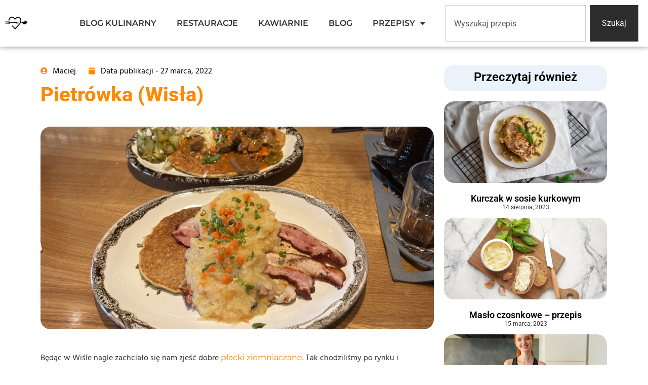

--- FILE ---
content_type: text/html; charset=UTF-8
request_url: https://www.przez-zoladek-do-serca.pl/pietrowka/
body_size: 9840
content:
<!doctype html>
<html lang="pl-PL">
<head>
	<meta charset="UTF-8">
	<meta name="viewport" content="width=device-width, initial-scale=1">
	<link rel="profile" href="https://gmpg.org/xfn/11">
	<meta name='robots' content='index, follow, max-image-preview:large, max-snippet:-1, max-video-preview:-1' />
	
	
	<!-- This site is optimized with the Yoast SEO plugin v26.4 - https://yoast.com/wordpress/plugins/seo/ -->
	<title>Pietrówka - Wisła i jej restauracja - opinia | Blog Przez żołądek do serca</title>
	<meta name="description" content="W czasie krótkiego pobytu w Wiśle musieliśmy w końcu się posilić. Przybyliśmy więc do Pietrówki - jak nam smakowało? Sprawdź!" />
	<link rel="canonical" href="https://www.przez-zoladek-do-serca.pl/pietrowka/" />
	<meta property="og:locale" content="pl_PL" />
	<meta property="og:type" content="article" />
	<meta property="og:title" content="Pietrówka - Wisła i jej restauracja - opinia | Blog Przez żołądek do serca" />
	<meta property="og:description" content="W czasie krótkiego pobytu w Wiśle musieliśmy w końcu się posilić. Przybyliśmy więc do Pietrówki - jak nam smakowało? Sprawdź!" />
	<meta property="og:url" content="https://www.przez-zoladek-do-serca.pl/pietrowka/" />
	<meta property="og:site_name" content="Blog kulinarny" />
	<meta property="article:published_time" content="2022-03-27T15:06:07+00:00" />
	<meta property="article:modified_time" content="2023-01-18T18:55:31+00:00" />
	<meta property="og:image" content="https://www.przez-zoladek-do-serca.pl/wp-content/uploads/2022/03/pietrowka-restauracja-wisla.jpg" />
	<meta property="og:image:width" content="900" />
	<meta property="og:image:height" content="675" />
	<meta property="og:image:type" content="image/jpeg" />
	<meta name="author" content="Maciej" />
	<meta name="twitter:card" content="summary_large_image" />
	<meta name="twitter:label1" content="Napisane przez" />
	<meta name="twitter:data1" content="Maciej" />
	<meta name="twitter:label2" content="Szacowany czas czytania" />
	<meta name="twitter:data2" content="2 minuty" />
	<script type="application/ld+json" class="yoast-schema-graph">{"@context":"https://schema.org","@graph":[{"@type":"Article","@id":"https://www.przez-zoladek-do-serca.pl/pietrowka/#article","isPartOf":{"@id":"https://www.przez-zoladek-do-serca.pl/pietrowka/"},"author":{"name":"Maciej","@id":"https://www.przez-zoladek-do-serca.pl/#/schema/person/9d2e886af3e7baf17e783b5296eae6c0"},"headline":"Pietrówka (Wisła)","datePublished":"2022-03-27T15:06:07+00:00","dateModified":"2023-01-18T18:55:31+00:00","mainEntityOfPage":{"@id":"https://www.przez-zoladek-do-serca.pl/pietrowka/"},"wordCount":342,"publisher":{"@id":"https://www.przez-zoladek-do-serca.pl/#organization"},"image":{"@id":"https://www.przez-zoladek-do-serca.pl/pietrowka/#primaryimage"},"thumbnailUrl":"https://www.przez-zoladek-do-serca.pl/wp-content/uploads/2022/03/pietrowka-restauracja-wisla.jpg","articleSection":["Polskie","Restauracje","Śląskie"],"inLanguage":"pl-PL"},{"@type":"WebPage","@id":"https://www.przez-zoladek-do-serca.pl/pietrowka/","url":"https://www.przez-zoladek-do-serca.pl/pietrowka/","name":"Pietrówka - Wisła i jej restauracja - opinia | Blog Przez żołądek do serca","isPartOf":{"@id":"https://www.przez-zoladek-do-serca.pl/#website"},"primaryImageOfPage":{"@id":"https://www.przez-zoladek-do-serca.pl/pietrowka/#primaryimage"},"image":{"@id":"https://www.przez-zoladek-do-serca.pl/pietrowka/#primaryimage"},"thumbnailUrl":"https://www.przez-zoladek-do-serca.pl/wp-content/uploads/2022/03/pietrowka-restauracja-wisla.jpg","datePublished":"2022-03-27T15:06:07+00:00","dateModified":"2023-01-18T18:55:31+00:00","description":"W czasie krótkiego pobytu w Wiśle musieliśmy w końcu się posilić. Przybyliśmy więc do Pietrówki - jak nam smakowało? Sprawdź!","breadcrumb":{"@id":"https://www.przez-zoladek-do-serca.pl/pietrowka/#breadcrumb"},"inLanguage":"pl-PL","potentialAction":[{"@type":"ReadAction","target":["https://www.przez-zoladek-do-serca.pl/pietrowka/"]}]},{"@type":"ImageObject","inLanguage":"pl-PL","@id":"https://www.przez-zoladek-do-serca.pl/pietrowka/#primaryimage","url":"https://www.przez-zoladek-do-serca.pl/wp-content/uploads/2022/03/pietrowka-restauracja-wisla.jpg","contentUrl":"https://www.przez-zoladek-do-serca.pl/wp-content/uploads/2022/03/pietrowka-restauracja-wisla.jpg","width":900,"height":675,"caption":"Pietrówka (Wisła)"},{"@type":"BreadcrumbList","@id":"https://www.przez-zoladek-do-serca.pl/pietrowka/#breadcrumb","itemListElement":[{"@type":"ListItem","position":1,"name":"Strona główna","item":"https://www.przez-zoladek-do-serca.pl/"},{"@type":"ListItem","position":2,"name":"Pietrówka (Wisła)"}]},{"@type":"WebSite","@id":"https://www.przez-zoladek-do-serca.pl/#website","url":"https://www.przez-zoladek-do-serca.pl/","name":"Blog kulinarny","description":"Aborcja farmakologiczna - tabletki poronne","publisher":{"@id":"https://www.przez-zoladek-do-serca.pl/#organization"},"alternateName":"Przez żołądek do serca","potentialAction":[{"@type":"SearchAction","target":{"@type":"EntryPoint","urlTemplate":"https://www.przez-zoladek-do-serca.pl/?s={search_term_string}"},"query-input":{"@type":"PropertyValueSpecification","valueRequired":true,"valueName":"search_term_string"}}],"inLanguage":"pl-PL"},{"@type":"Organization","@id":"https://www.przez-zoladek-do-serca.pl/#organization","name":"Przez żołądek do serca","alternateName":"Blog kulinarny","url":"https://www.przez-zoladek-do-serca.pl/","logo":{"@type":"ImageObject","inLanguage":"pl-PL","@id":"https://www.przez-zoladek-do-serca.pl/#/schema/logo/image/","url":"https://www.przez-zoladek-do-serca.pl/wp-content/uploads/2025/06/alt-pzds.webp","contentUrl":"https://www.przez-zoladek-do-serca.pl/wp-content/uploads/2025/06/alt-pzds.webp","width":676,"height":676,"caption":"Przez żołądek do serca"},"image":{"@id":"https://www.przez-zoladek-do-serca.pl/#/schema/logo/image/"}},{"@type":"Person","@id":"https://www.przez-zoladek-do-serca.pl/#/schema/person/9d2e886af3e7baf17e783b5296eae6c0","name":"Maciej","image":{"@type":"ImageObject","inLanguage":"pl-PL","@id":"https://www.przez-zoladek-do-serca.pl/#/schema/person/image/","url":"https://secure.gravatar.com/avatar/8a44f2167e8ea5d222595febda81fa8d7cd31cad0ab42336de82a6aba36a46f8?s=96&d=mm&r=g","contentUrl":"https://secure.gravatar.com/avatar/8a44f2167e8ea5d222595febda81fa8d7cd31cad0ab42336de82a6aba36a46f8?s=96&d=mm&r=g","caption":"Maciej"},"description":"Niezły obżartuszek, ale tylko i wyłącznie w dobrej wierze! Pasjonata dobrego obiadu i krótkiej siesty. Laureat nagrody #mamOplaijobla"}]}</script>
	<!-- / Yoast SEO plugin. -->


<link rel="alternate" type="application/rss+xml" title="Blog kulinarny  &raquo; Kanał z wpisami" href="https://www.przez-zoladek-do-serca.pl/feed/" />
<link rel="alternate" type="application/rss+xml" title="Blog kulinarny  &raquo; Kanał z komentarzami" href="https://www.przez-zoladek-do-serca.pl/comments/feed/" />

<link data-optimized="2" rel="stylesheet" href="https://www.przez-zoladek-do-serca.pl/wp-content/litespeed/css/a6e81e58031e34163577eb20a88821a1.css?ver=e0767" />






























<script src="https://www.przez-zoladek-do-serca.pl/wp-includes/js/jquery/jquery.min.js?ver=3.7.1" id="jquery-core-js"></script>

<link rel="https://api.w.org/" href="https://www.przez-zoladek-do-serca.pl/wp-json/" /><link rel="alternate" title="JSON" type="application/json" href="https://www.przez-zoladek-do-serca.pl/wp-json/wp/v2/posts/43277" /><link rel="EditURI" type="application/rsd+xml" title="RSD" href="https://www.przez-zoladek-do-serca.pl/xmlrpc.php?rsd" />
<meta name="generator" content="WordPress 6.8.3" />
<link rel='shortlink' href='https://www.przez-zoladek-do-serca.pl/?p=43277' />
<link rel="alternate" title="oEmbed (JSON)" type="application/json+oembed" href="https://www.przez-zoladek-do-serca.pl/wp-json/oembed/1.0/embed?url=https%3A%2F%2Fwww.przez-zoladek-do-serca.pl%2Fpietrowka%2F" />
<link rel="alternate" title="oEmbed (XML)" type="text/xml+oembed" href="https://www.przez-zoladek-do-serca.pl/wp-json/oembed/1.0/embed?url=https%3A%2F%2Fwww.przez-zoladek-do-serca.pl%2Fpietrowka%2F&#038;format=xml" />
<script type="application/ld+json">{"@context":"https:\/\/schema.org\/","@type":"BreadcrumbList","itemListElement":[{"@type":"ListItem","position":1,"name":"Blog Kulinarny ","item":"https:\/\/www.przez-zoladek-do-serca.pl"},{"@type":"ListItem","position":2,"name":"\ud83d\udccc Pietr\u00f3wka (wis\u0142a)","item":"https:\/\/www.przez-zoladek-do-serca.pl\/pietrowka\/"},{"@type":"ListItem","position":3,"name":"\ud83d\udccc Sprawd\u017a","item":"https:\/\/www.przez-zoladek-do-serca.pl\/pietrowka\/sprawdz\/"}]}</script><script type="application/ld+json">{"@context":"https:\/\/schema.org\/","@type":"CreativeWorkSeries","name":"Pietr\u00f3wka (Wis\u0142a)","aggregateRating":{"@type":"AggregateRating","ratingValue":"5","bestRating":"5","ratingCount":"65"}}</script><meta name="generator" content="Elementor 3.33.1; features: additional_custom_breakpoints; settings: css_print_method-external, google_font-enabled, font_display-swap">
			
			<link rel="icon" href="https://www.przez-zoladek-do-serca.pl/wp-content/uploads/2022/02/przez-zoladek-do-serca-logo-40x40.png" sizes="32x32" />
<link rel="icon" href="https://www.przez-zoladek-do-serca.pl/wp-content/uploads/2022/02/przez-zoladek-do-serca-logo.png" sizes="192x192" />
<link rel="apple-touch-icon" href="https://www.przez-zoladek-do-serca.pl/wp-content/uploads/2022/02/przez-zoladek-do-serca-logo.png" />
<meta name="msapplication-TileImage" content="https://www.przez-zoladek-do-serca.pl/wp-content/uploads/2022/02/przez-zoladek-do-serca-logo.png" />
		
		</head>
<body data-rsssl=1 class="wp-singular post-template-default single single-post postid-43277 single-format-standard wp-custom-logo wp-embed-responsive wp-theme-hello-elementor hello-elementor-default elementor-default elementor-kit-9319 elementor-page-48945">



		<nav data-elementor-type="header" data-elementor-id="49095" class="elementor elementor-49095 elementor-location-header" data-elementor-post-type="elementor_library">
					<section class="elementor-section elementor-top-section elementor-element elementor-element-5013680 elementor-section-content-middle elementor-section-boxed elementor-section-height-default elementor-section-height-default" data-id="5013680" data-element_type="section" data-settings="{&quot;background_background&quot;:&quot;classic&quot;}">
						<div class="elementor-container elementor-column-gap-default">
					<div class="elementor-column elementor-col-33 elementor-top-column elementor-element elementor-element-f40d2cd" data-id="f40d2cd" data-element_type="column">
			<div class="elementor-widget-wrap elementor-element-populated">
						<div class="elementor-element elementor-element-aad5a66 elementor-widget elementor-widget-theme-site-logo elementor-widget-image" data-id="aad5a66" data-element_type="widget" data-widget_type="theme-site-logo.default">
				<div class="elementor-widget-container">
											<a href="https://www.przez-zoladek-do-serca.pl">
			<img width="250" height="162" src="https://www.przez-zoladek-do-serca.pl/wp-content/uploads/2023/08/przez-zoladek-do-serca-logo.webp" class="attachment-full size-full wp-image-47245" alt="Blog kulinarny" />				</a>
											</div>
				</div>
					</div>
		</div>
				<div class="elementor-column elementor-col-33 elementor-top-column elementor-element elementor-element-5ae57e6" data-id="5ae57e6" data-element_type="column">
			<div class="elementor-widget-wrap elementor-element-populated">
						<div class="elementor-element elementor-element-75c1bab elementor-nav-menu__align-end elementor-nav-menu--dropdown-mobile elementor-nav-menu__text-align-aside elementor-nav-menu--toggle elementor-nav-menu--burger elementor-widget elementor-widget-nav-menu" data-id="75c1bab" data-element_type="widget" data-settings="{&quot;layout&quot;:&quot;horizontal&quot;,&quot;submenu_icon&quot;:{&quot;value&quot;:&quot;&lt;i class=\&quot;fas fa-caret-down\&quot;&gt;&lt;\/i&gt;&quot;,&quot;library&quot;:&quot;fa-solid&quot;},&quot;toggle&quot;:&quot;burger&quot;}" data-widget_type="nav-menu.default">
				<div class="elementor-widget-container">
								<nav aria-label="Menu" class="elementor-nav-menu--main elementor-nav-menu__container elementor-nav-menu--layout-horizontal e--pointer-underline e--animation-fade">
				<ul id="menu-1-75c1bab" class="elementor-nav-menu"><li class="menu-item menu-item-type-custom menu-item-object-custom menu-item-8389"><a href="/" class="elementor-item">BLOG KULINARNY</a></li>
<li class="menu-item menu-item-type-post_type menu-item-object-page menu-item-9717"><a href="https://www.przez-zoladek-do-serca.pl/restauracje/" class="elementor-item">RESTAURACJE</a></li>
<li class="menu-item menu-item-type-post_type menu-item-object-page menu-item-9716"><a href="https://www.przez-zoladek-do-serca.pl/kawiarnie/" class="elementor-item">KAWIARNIE</a></li>
<li class="menu-item menu-item-type-post_type menu-item-object-page menu-item-9715"><a href="https://www.przez-zoladek-do-serca.pl/blog/" class="elementor-item">BLOG</a></li>
<li class="menu-item menu-item-type-post_type menu-item-object-page menu-item-has-children menu-item-9714"><a href="https://www.przez-zoladek-do-serca.pl/przepisy/" class="elementor-item">PRZEPISY</a>
<ul class="sub-menu elementor-nav-menu--dropdown">
	<li class="menu-item menu-item-type-post_type menu-item-object-page menu-item-43669"><a href="https://www.przez-zoladek-do-serca.pl/przepisy/ciasta/" class="elementor-sub-item">Przepisy na ciasta</a></li>
	<li class="menu-item menu-item-type-post_type menu-item-object-page menu-item-43666"><a href="https://www.przez-zoladek-do-serca.pl/przepisy/ciastka/" class="elementor-sub-item">Przepisy na ciastka</a></li>
	<li class="menu-item menu-item-type-post_type menu-item-object-page menu-item-43670"><a href="https://www.przez-zoladek-do-serca.pl/przepisy/filety-z-kurczaka/" class="elementor-sub-item">Przepisy na filety z kurczaka</a></li>
	<li class="menu-item menu-item-type-post_type menu-item-object-page menu-item-43676"><a href="https://www.przez-zoladek-do-serca.pl/przepisy/fit/" class="elementor-sub-item">Fit przepisy</a></li>
	<li class="menu-item menu-item-type-post_type menu-item-object-page menu-item-43671"><a href="https://www.przez-zoladek-do-serca.pl/przepisy/kolacja/" class="elementor-sub-item">Przepisy na kolację</a></li>
	<li class="menu-item menu-item-type-post_type menu-item-object-page menu-item-43667"><a href="https://www.przez-zoladek-do-serca.pl/przepisy/makaron/" class="elementor-sub-item">Przepisy na  makaron</a></li>
	<li class="menu-item menu-item-type-post_type menu-item-object-page menu-item-43677"><a href="https://www.przez-zoladek-do-serca.pl/przepisy/obiad/" class="elementor-sub-item">Przepisy na obiad</a></li>
	<li class="menu-item menu-item-type-post_type menu-item-object-page menu-item-43674"><a href="https://www.przez-zoladek-do-serca.pl/przepisy/przekaski/" class="elementor-sub-item">Przepisy na przekąski</a></li>
	<li class="menu-item menu-item-type-post_type menu-item-object-page menu-item-43672"><a href="https://www.przez-zoladek-do-serca.pl/przepisy/salatki/" class="elementor-sub-item">Przepisy na sałatki</a></li>
	<li class="menu-item menu-item-type-post_type menu-item-object-page menu-item-43668"><a href="https://www.przez-zoladek-do-serca.pl/przepisy/schab/" class="elementor-sub-item">Przepisy na schab</a></li>
	<li class="menu-item menu-item-type-post_type menu-item-object-page menu-item-43673"><a href="https://www.przez-zoladek-do-serca.pl/przepisy/sniadanie/" class="elementor-sub-item">Przepisy na śniadanie</a></li>
	<li class="menu-item menu-item-type-post_type menu-item-object-page menu-item-43675"><a href="https://www.przez-zoladek-do-serca.pl/przepisy/zupy/" class="elementor-sub-item">Przepisy na zupy</a></li>
	<li class="menu-item menu-item-type-post_type menu-item-object-page menu-item-47238"><a href="https://www.przez-zoladek-do-serca.pl/przepisy/drinki/" class="elementor-sub-item">Przepisy na drinki</a></li>
</ul>
</li>
</ul>			</nav>
					<div class="elementor-menu-toggle" role="button" tabindex="0" aria-label="Menu Toggle" aria-expanded="false">
			<i aria-hidden="true" role="presentation" class="elementor-menu-toggle__icon--open eicon-menu-bar"></i><i aria-hidden="true" role="presentation" class="elementor-menu-toggle__icon--close eicon-close"></i>		</div>
					<nav class="elementor-nav-menu--dropdown elementor-nav-menu__container" aria-hidden="true">
				<ul id="menu-2-75c1bab" class="elementor-nav-menu"><li class="menu-item menu-item-type-custom menu-item-object-custom menu-item-8389"><a href="/" class="elementor-item" tabindex="-1">BLOG KULINARNY</a></li>
<li class="menu-item menu-item-type-post_type menu-item-object-page menu-item-9717"><a href="https://www.przez-zoladek-do-serca.pl/restauracje/" class="elementor-item" tabindex="-1">RESTAURACJE</a></li>
<li class="menu-item menu-item-type-post_type menu-item-object-page menu-item-9716"><a href="https://www.przez-zoladek-do-serca.pl/kawiarnie/" class="elementor-item" tabindex="-1">KAWIARNIE</a></li>
<li class="menu-item menu-item-type-post_type menu-item-object-page menu-item-9715"><a href="https://www.przez-zoladek-do-serca.pl/blog/" class="elementor-item" tabindex="-1">BLOG</a></li>
<li class="menu-item menu-item-type-post_type menu-item-object-page menu-item-has-children menu-item-9714"><a href="https://www.przez-zoladek-do-serca.pl/przepisy/" class="elementor-item" tabindex="-1">PRZEPISY</a>
<ul class="sub-menu elementor-nav-menu--dropdown">
	<li class="menu-item menu-item-type-post_type menu-item-object-page menu-item-43669"><a href="https://www.przez-zoladek-do-serca.pl/przepisy/ciasta/" class="elementor-sub-item" tabindex="-1">Przepisy na ciasta</a></li>
	<li class="menu-item menu-item-type-post_type menu-item-object-page menu-item-43666"><a href="https://www.przez-zoladek-do-serca.pl/przepisy/ciastka/" class="elementor-sub-item" tabindex="-1">Przepisy na ciastka</a></li>
	<li class="menu-item menu-item-type-post_type menu-item-object-page menu-item-43670"><a href="https://www.przez-zoladek-do-serca.pl/przepisy/filety-z-kurczaka/" class="elementor-sub-item" tabindex="-1">Przepisy na filety z kurczaka</a></li>
	<li class="menu-item menu-item-type-post_type menu-item-object-page menu-item-43676"><a href="https://www.przez-zoladek-do-serca.pl/przepisy/fit/" class="elementor-sub-item" tabindex="-1">Fit przepisy</a></li>
	<li class="menu-item menu-item-type-post_type menu-item-object-page menu-item-43671"><a href="https://www.przez-zoladek-do-serca.pl/przepisy/kolacja/" class="elementor-sub-item" tabindex="-1">Przepisy na kolację</a></li>
	<li class="menu-item menu-item-type-post_type menu-item-object-page menu-item-43667"><a href="https://www.przez-zoladek-do-serca.pl/przepisy/makaron/" class="elementor-sub-item" tabindex="-1">Przepisy na  makaron</a></li>
	<li class="menu-item menu-item-type-post_type menu-item-object-page menu-item-43677"><a href="https://www.przez-zoladek-do-serca.pl/przepisy/obiad/" class="elementor-sub-item" tabindex="-1">Przepisy na obiad</a></li>
	<li class="menu-item menu-item-type-post_type menu-item-object-page menu-item-43674"><a href="https://www.przez-zoladek-do-serca.pl/przepisy/przekaski/" class="elementor-sub-item" tabindex="-1">Przepisy na przekąski</a></li>
	<li class="menu-item menu-item-type-post_type menu-item-object-page menu-item-43672"><a href="https://www.przez-zoladek-do-serca.pl/przepisy/salatki/" class="elementor-sub-item" tabindex="-1">Przepisy na sałatki</a></li>
	<li class="menu-item menu-item-type-post_type menu-item-object-page menu-item-43668"><a href="https://www.przez-zoladek-do-serca.pl/przepisy/schab/" class="elementor-sub-item" tabindex="-1">Przepisy na schab</a></li>
	<li class="menu-item menu-item-type-post_type menu-item-object-page menu-item-43673"><a href="https://www.przez-zoladek-do-serca.pl/przepisy/sniadanie/" class="elementor-sub-item" tabindex="-1">Przepisy na śniadanie</a></li>
	<li class="menu-item menu-item-type-post_type menu-item-object-page menu-item-43675"><a href="https://www.przez-zoladek-do-serca.pl/przepisy/zupy/" class="elementor-sub-item" tabindex="-1">Przepisy na zupy</a></li>
	<li class="menu-item menu-item-type-post_type menu-item-object-page menu-item-47238"><a href="https://www.przez-zoladek-do-serca.pl/przepisy/drinki/" class="elementor-sub-item" tabindex="-1">Przepisy na drinki</a></li>
</ul>
</li>
</ul>			</nav>
						</div>
				</div>
					</div>
		</div>
				<div class="elementor-column elementor-col-33 elementor-top-column elementor-element elementor-element-57076d1" data-id="57076d1" data-element_type="column">
			<div class="elementor-widget-wrap elementor-element-populated">
						<div class="elementor-element elementor-element-dd906e4 elementor-widget elementor-widget-search" data-id="dd906e4" data-element_type="widget" data-settings="{&quot;submit_trigger&quot;:&quot;both&quot;,&quot;pagination_type_options&quot;:&quot;none&quot;}" data-widget_type="search.default">
				<div class="elementor-widget-container">
							<search class="e-search hidden" role="search">
			<form class="e-search-form" action="https://www.przez-zoladek-do-serca.pl" method="get">

				
				<label class="e-search-label" for="search-dd906e4">
					<span class="elementor-screen-only">
						Szukaj					</span>
									</label>

				<div class="e-search-input-wrapper">
					<input id="search-dd906e4" placeholder="Wyszukaj przepis" class="e-search-input" type="search" name="s" value="" autocomplete="on" role="combobox" aria-autocomplete="list" aria-expanded="false" aria-controls="results-dd906e4" aria-haspopup="listbox">
					<i aria-hidden="true" class="fas fa-times"></i>										<output id="results-dd906e4" class="e-search-results-container hide-loader" aria-live="polite" aria-atomic="true" aria-label="Results for search" tabindex="0">
						<div class="e-search-results"></div>
											</output>
									</div>
				
				
				<button class="e-search-submit  " type="submit">
					
										<span class="">
						Szukaj					</span>
									</button>
				<input type="hidden" name="e_search_props" value="dd906e4-49095">
			</form>
		</search>
						</div>
				</div>
					</div>
		</div>
					</div>
		</section>
				</nav>
				<div data-elementor-type="single-post" data-elementor-id="48945" class="elementor elementor-48945 elementor-location-single post-43277 post type-post status-publish format-standard has-post-thumbnail hentry category-polskie category-restauracje category-slaskie" data-elementor-post-type="elementor_library">
					<section class="elementor-section elementor-top-section elementor-element elementor-element-2e7b3e4 elementor-section-boxed elementor-section-height-default elementor-section-height-default" data-id="2e7b3e4" data-element_type="section">
						<div class="elementor-container elementor-column-gap-default">
						</div>
		</section>
				<section class="elementor-section elementor-top-section elementor-element elementor-element-57207883 elementor-section-boxed elementor-section-height-default elementor-section-height-default" data-id="57207883" data-element_type="section">
						<div class="elementor-container elementor-column-gap-default">
					<div class="elementor-column elementor-col-50 elementor-top-column elementor-element elementor-element-40e26ab2" data-id="40e26ab2" data-element_type="column">
			<div class="elementor-widget-wrap elementor-element-populated">
						<section class="elementor-section elementor-inner-section elementor-element elementor-element-309d8809 elementor-section-boxed elementor-section-height-default elementor-section-height-default" data-id="309d8809" data-element_type="section">
						<div class="elementor-container elementor-column-gap-default">
					<div class="elementor-column elementor-col-100 elementor-inner-column elementor-element elementor-element-1512cf0f" data-id="1512cf0f" data-element_type="column">
			<div class="elementor-widget-wrap elementor-element-populated">
						<div class="elementor-element elementor-element-29a6b083 elementor-widget elementor-widget-post-info" data-id="29a6b083" data-element_type="widget" data-widget_type="post-info.default">
				<div class="elementor-widget-container">
							<ul class="elementor-inline-items elementor-icon-list-items elementor-post-info">
								<li class="elementor-icon-list-item elementor-repeater-item-fc39697 elementor-inline-item" itemprop="author">
										<span class="elementor-icon-list-icon">
								<i aria-hidden="true" class="fas fa-user-circle"></i>							</span>
									<span class="elementor-icon-list-text elementor-post-info__item elementor-post-info__item--type-author">
										Maciej					</span>
								</li>
				<li class="elementor-icon-list-item elementor-repeater-item-95a0ff1 elementor-inline-item" itemprop="datePublished">
										<span class="elementor-icon-list-icon">
								<i aria-hidden="true" class="fas fa-calendar"></i>							</span>
									<span class="elementor-icon-list-text elementor-post-info__item elementor-post-info__item--type-date">
							<span class="elementor-post-info__item-prefix">Data publikacji  - </span>
										<time>27 marca, 2022</time>					</span>
								</li>
				</ul>
						</div>
				</div>
					</div>
		</div>
					</div>
		</section>
				<div class="elementor-element elementor-element-38b92743 elementor-widget elementor-widget-heading" data-id="38b92743" data-element_type="widget" data-widget_type="heading.default">
				<div class="elementor-widget-container">
					<h1 class="elementor-heading-title elementor-size-default">Pietrówka (Wisła)</h1>				</div>
				</div>
				<div class="elementor-element elementor-element-2436c514 elementor-widget elementor-widget-theme-post-featured-image elementor-widget-image" data-id="2436c514" data-element_type="widget" data-widget_type="theme-post-featured-image.default">
				<div class="elementor-widget-container">
															<img width="900" height="675" src="https://www.przez-zoladek-do-serca.pl/wp-content/uploads/2022/03/pietrowka-restauracja-wisla.jpg" class="attachment-full size-full wp-image-43279" alt="Pietrówka (Wisła)" srcset="https://www.przez-zoladek-do-serca.pl/wp-content/uploads/2022/03/pietrowka-restauracja-wisla.jpg 900w, https://www.przez-zoladek-do-serca.pl/wp-content/uploads/2022/03/pietrowka-restauracja-wisla-300x225.jpg 300w, https://www.przez-zoladek-do-serca.pl/wp-content/uploads/2022/03/pietrowka-restauracja-wisla-768x576.jpg 768w, https://www.przez-zoladek-do-serca.pl/wp-content/uploads/2022/03/pietrowka-restauracja-wisla-510x382.jpg 510w, https://www.przez-zoladek-do-serca.pl/wp-content/uploads/2022/03/pietrowka-restauracja-wisla-480x360.jpg 480w, https://www.przez-zoladek-do-serca.pl/wp-content/uploads/2022/03/pietrowka-restauracja-wisla-800x600.jpg 800w" sizes="(max-width: 900px) 100vw, 900px" />															</div>
				</div>
				<div class="elementor-element elementor-element-1af34e6d elementor-widget elementor-widget-theme-post-content" data-id="1af34e6d" data-element_type="widget" data-widget_type="theme-post-content.default">
				<div class="elementor-widget-container">
					
<p>Będąc w Wiśle nagle zachciało się&nbsp;nam zjeść&nbsp;dobre <a href="https://www.przez-zoladek-do-serca.pl/placki-ziemniaczane-z-czym-jesc/">placki ziemniaczane</a>. Tak chodziliśmy po rynku i szukaliśmy najlepszego lokalu, po czym trafiliśmy do restauracji Pietrówka &#8211; praktycznie w środku rynku w Wiśle. Sprawdź&nbsp;co zjedliśmy i jak nam smakowało!</p>



<p>Pierwsza rzecz, którą zauważyliśmy &#8211; Pani stojąca w kasie odpowiada za wszystko &#8211; przyjmowanie zamówień, wydawanie zamówień, polewanie piwa, podawanie wszelkich rzeczy z kuchni Klientom, mycie naczyń, Bóg wie co jeszcze. Przez to w kolejce, żeby złożyć&nbsp;zamówienie staliśmy przez 26 minut (sprawdzaliśmy z zegarkiem, sami nie dowierzamy). Można diametralnie zmniejszyć&nbsp;ten czas oczekiwania gdyby tylko dać&nbsp;komuś&nbsp;innemu pomóc tej jednej Pani.</p>



<p>Zamówiliśmy tam solidne dania &#8211; jadło drwala (placki ziemniaczane z gulaszem i surówką) oraz jadło wiślańskie (placek ziemniaczany z bekonem, schabem i kapustą&nbsp;zasmażaną).</p>



<figure class="wp-block-image aligncenter size-full"><img fetchpriority="high" fetchpriority="high" decoding="async" width="900" height="675" src="https://www.przez-zoladek-do-serca.pl/wp-content/uploads/2022/03/pietrowka-restauracja-wisla.jpg" alt="restauracja pietrówka wisła" class="wp-image-43279" srcset="https://www.przez-zoladek-do-serca.pl/wp-content/uploads/2022/03/pietrowka-restauracja-wisla.jpg 900w, https://www.przez-zoladek-do-serca.pl/wp-content/uploads/2022/03/pietrowka-restauracja-wisla-300x225.jpg 300w, https://www.przez-zoladek-do-serca.pl/wp-content/uploads/2022/03/pietrowka-restauracja-wisla-768x576.jpg 768w, https://www.przez-zoladek-do-serca.pl/wp-content/uploads/2022/03/pietrowka-restauracja-wisla-510x382.jpg 510w, https://www.przez-zoladek-do-serca.pl/wp-content/uploads/2022/03/pietrowka-restauracja-wisla-480x360.jpg 480w, https://www.przez-zoladek-do-serca.pl/wp-content/uploads/2022/03/pietrowka-restauracja-wisla-800x600.jpg 800w" sizes="(max-width: 900px) 100vw, 900px" /></figure>



<p>Jeśli chodzi o jadło drwala &#8211; mięso, które było w gulaszu było samymi chrząstkami, które ciężko było zjeść. Oprócz tego, solidnie przygotowane placki ziemniaczane, które wydaje się&nbsp;nam były niedoprawione (zdecydowanie za mało soli).</p>



<p>Podobnie jeśli chodzi o jadło wiślańskie &#8211; tutaj również&nbsp;placki były niedoprawione. Bardzo dobra jednak była kapusta zasmażana, która ze swojej kwaśności niemalże wykrzywiała twarz.</p>



<p>Ogólnie posiłki bardzo szybko zniknęły i zapchały nas po korek. Bardzo się&nbsp;najedliśmy, choć&nbsp;został niedosyt po czasie oczekiwania na obsługę i brak przypraw.</p>



<p>Czy wrócimy do Pietrówki? Może, jeśli inne restauracje w Wiśle nie będą miały interesującego menu. Jak dla nas Pietrówka wypadła bardzo średnio, dlatego też&nbsp;średnia ocena od nas &#8211; 3/5.</p>



<p>[kkratings]</p>



<h2 class="wp-block-heading">Jak dostać&nbsp;się&nbsp;do Pietrówki w Wiśle?</h2>



<iframe src="https://www.google.com/maps/embed?pb=!1m18!1m12!1m3!1d645.7333305666626!2d18.85804957533524!3d49.65555560000001!2m3!1f0!2f0!3f0!3m2!1i1024!2i768!4f13.1!3m3!1m2!1s0x0%3A0xa222fe79e739b4b2!2sRestauracja%20Pietr%C3%B3wka%20w%20Wi%C5%9Ble!5e0!3m2!1spl!2spl!4v1648393551757!5m2!1spl!2spl" width="100%" height="450" style="border:0;" allowfullscreen="" loading="lazy" referrerpolicy="no-referrer-when-downgrade"></iframe>
				</div>
				</div>
				<div class="elementor-element elementor-element-2de6f218 elementor-author-box--avatar-yes elementor-author-box--name-yes elementor-author-box--biography-yes elementor-author-box--link-no elementor-widget elementor-widget-author-box" data-id="2de6f218" data-element_type="widget" data-widget_type="author-box.default">
				<div class="elementor-widget-container">
							<div class="elementor-author-box">
							<div  class="elementor-author-box__avatar">
					<img src="https://secure.gravatar.com/avatar/8a44f2167e8ea5d222595febda81fa8d7cd31cad0ab42336de82a6aba36a46f8?s=300&#038;d=mm&#038;r=g" alt="Picture of Maciej" loading="lazy">
				</div>
			
			<div class="elementor-author-box__text">
									<div >
						<h4 class="elementor-author-box__name">
							Maciej						</h4>
					</div>
				
									<div class="elementor-author-box__bio">
						Niezły obżartuszek, ale tylko i wyłącznie w dobrej wierze! Pasjonata dobrego obiadu i krótkiej siesty. Laureat nagrody <b>#mamOplaijobla</b>					</div>
				
							</div>
		</div>
						</div>
				</div>
					</div>
		</div>
				<div class="elementor-column elementor-col-50 elementor-top-column elementor-element elementor-element-4db4fc2" data-id="4db4fc2" data-element_type="column">
			<div class="elementor-widget-wrap elementor-element-populated">
						<div class="elementor-element elementor-element-11c19cbc elementor-widget elementor-widget-heading" data-id="11c19cbc" data-element_type="widget" data-widget_type="heading.default">
				<div class="elementor-widget-container">
					<span class="elementor-heading-title elementor-size-default">Przeczytaj również</span>				</div>
				</div>
				<div class="elementor-element elementor-element-32f7f710 elementor-grid-1 elementor-posts--align-center elementor-grid-tablet-1 elementor-grid-mobile-1 elementor-posts--thumbnail-top elementor-widget elementor-widget-posts" data-id="32f7f710" data-element_type="widget" data-settings="{&quot;classic_columns&quot;:&quot;1&quot;,&quot;classic_row_gap&quot;:{&quot;unit&quot;:&quot;px&quot;,&quot;size&quot;:0,&quot;sizes&quot;:[]},&quot;classic_columns_tablet&quot;:&quot;1&quot;,&quot;classic_columns_mobile&quot;:&quot;1&quot;,&quot;classic_row_gap_tablet&quot;:{&quot;unit&quot;:&quot;px&quot;,&quot;size&quot;:&quot;&quot;,&quot;sizes&quot;:[]},&quot;classic_row_gap_mobile&quot;:{&quot;unit&quot;:&quot;px&quot;,&quot;size&quot;:&quot;&quot;,&quot;sizes&quot;:[]}}" data-widget_type="posts.classic">
				<div class="elementor-widget-container">
							<div class="elementor-posts-container elementor-posts elementor-posts--skin-classic elementor-grid" role="list">
				<article class="elementor-post elementor-grid-item post-47266 post type-post status-publish format-standard has-post-thumbnail hentry category-filety-z-kurczaka category-kolacja category-obiad category-przepisy" role="listitem">
				<a class="elementor-post__thumbnail__link" href="https://www.przez-zoladek-do-serca.pl/kurczak-w-sosie-kurkowym/" tabindex="-1" >
			<div class="elementor-post__thumbnail"><img loading="lazy" width="768" height="512" src="https://www.przez-zoladek-do-serca.pl/wp-content/uploads/2023/08/kurczak-w-sosie-kurkowym-przepis-768x512.webp" class="attachment-medium_large size-medium_large wp-image-47269" alt="Kurczak w sosie kurkowym - przepis" /></div>
		</a>
				<div class="elementor-post__text">
				<h3 class="elementor-post__title">
			<a href="https://www.przez-zoladek-do-serca.pl/kurczak-w-sosie-kurkowym/" >
				Kurczak w sosie kurkowym			</a>
		</h3>
				<div class="elementor-post__meta-data">
					<span class="elementor-post-date">
			14 sierpnia, 2023		</span>
				</div>
				</div>
				</article>
				<article class="elementor-post elementor-grid-item post-46225 post type-post status-publish format-standard has-post-thumbnail hentry category-kolacja category-przekaski category-przepisy category-sniadanie" role="listitem">
				<a class="elementor-post__thumbnail__link" href="https://www.przez-zoladek-do-serca.pl/maslo-czosnkowe-przepis/" tabindex="-1" >
			<div class="elementor-post__thumbnail"><img loading="lazy" width="768" height="480" src="https://www.przez-zoladek-do-serca.pl/wp-content/uploads/2023/03/maslo-czosnkowe-przepis-768x480.jpg" class="attachment-medium_large size-medium_large wp-image-46223" alt="Masło czosnkowe – przepis" /></div>
		</a>
				<div class="elementor-post__text">
				<h3 class="elementor-post__title">
			<a href="https://www.przez-zoladek-do-serca.pl/maslo-czosnkowe-przepis/" >
				Masło czosnkowe &#8211; przepis			</a>
		</h3>
				<div class="elementor-post__meta-data">
					<span class="elementor-post-date">
			15 marca, 2023		</span>
				</div>
				</div>
				</article>
				<article class="elementor-post elementor-grid-item post-46324 post type-post status-publish format-standard has-post-thumbnail hentry category-blog" role="listitem">
				<a class="elementor-post__thumbnail__link" href="https://www.przez-zoladek-do-serca.pl/co-to-znaczy-odzywiac-sie-zdrowo/" tabindex="-1" >
			<div class="elementor-post__thumbnail"><img loading="lazy" width="768" height="513" src="https://www.przez-zoladek-do-serca.pl/wp-content/uploads/2023/03/co-to-znaczy-odzywiac-sie-zdrowo-768x513.jpg" class="attachment-medium_large size-medium_large wp-image-46326" alt="Co to znaczy odżywiać się zdrowo?" /></div>
		</a>
				<div class="elementor-post__text">
				<h3 class="elementor-post__title">
			<a href="https://www.przez-zoladek-do-serca.pl/co-to-znaczy-odzywiac-sie-zdrowo/" >
				Co to znaczy odżywiać się zdrowo?			</a>
		</h3>
				<div class="elementor-post__meta-data">
					<span class="elementor-post-date">
			28 marca, 2023		</span>
				</div>
				</div>
				</article>
				<article class="elementor-post elementor-grid-item post-13969 post type-post status-publish format-standard has-post-thumbnail hentry category-blog" role="listitem">
				<a class="elementor-post__thumbnail__link" href="https://www.przez-zoladek-do-serca.pl/nowoczesne-garnki-indukcyjne/" tabindex="-1" >
			<div class="elementor-post__thumbnail"><img loading="lazy" width="768" height="512" src="https://www.przez-zoladek-do-serca.pl/wp-content/uploads/2020/10/20201013114521_54e4d2474b5aad14f6da8c7dda79367a1c36d8e35b556c48732f79d19f4fc659ba_1280.jpg-768x512.jpg.webp" class="attachment-medium_large size-medium_large wp-image-13970" alt="20201013114521 54e4d2474b5aad14f6da8c7dda79367a1c36d8e35b556c48732f79d19f4fc659ba 1280.jpg" /></div>
		</a>
				<div class="elementor-post__text">
				<h3 class="elementor-post__title">
			<a href="https://www.przez-zoladek-do-serca.pl/nowoczesne-garnki-indukcyjne/" >
				Nowoczesne garnki indukcyjne			</a>
		</h3>
				<div class="elementor-post__meta-data">
					<span class="elementor-post-date">
			13 października, 2020		</span>
				</div>
				</div>
				</article>
				<article class="elementor-post elementor-grid-item post-49198 post type-post status-publish format-standard has-post-thumbnail hentry category-filety-z-kurczaka category-fit category-makaron category-obiad category-przepisy" role="listitem">
				<a class="elementor-post__thumbnail__link" href="https://www.przez-zoladek-do-serca.pl/makaron-z-sosem-orzechowym/" tabindex="-1" >
			<div class="elementor-post__thumbnail"><img loading="lazy" width="768" height="512" src="https://www.przez-zoladek-do-serca.pl/wp-content/uploads/2025/06/makaron-z-sosem-orzechowym-przepis-768x512.webp" class="attachment-medium_large size-medium_large wp-image-49200" alt="" /></div>
		</a>
				<div class="elementor-post__text">
				<h3 class="elementor-post__title">
			<a href="https://www.przez-zoladek-do-serca.pl/makaron-z-sosem-orzechowym/" >
				Makaron z sosem orzechowym			</a>
		</h3>
				<div class="elementor-post__meta-data">
					<span class="elementor-post-date">
			8 czerwca, 2025		</span>
				</div>
				</div>
				</article>
				<article class="elementor-post elementor-grid-item post-45082 post type-post status-publish format-standard has-post-thumbnail hentry category-blog category-dietetyka" role="listitem">
				<a class="elementor-post__thumbnail__link" href="https://www.przez-zoladek-do-serca.pl/ranking-cateringow-dietetycznych/" tabindex="-1" >
			<div class="elementor-post__thumbnail"><img loading="lazy" width="768" height="512" src="https://www.przez-zoladek-do-serca.pl/wp-content/uploads/2022/09/ranking-cateringow-dietetycznych-768x512.jpg" class="attachment-medium_large size-medium_large wp-image-45083" alt="Ranking cateringów dietetycznych" /></div>
		</a>
				<div class="elementor-post__text">
				<h3 class="elementor-post__title">
			<a href="https://www.przez-zoladek-do-serca.pl/ranking-cateringow-dietetycznych/" >
				Ranking diet pudełkowych			</a>
		</h3>
				<div class="elementor-post__meta-data">
					<span class="elementor-post-date">
			10 września, 2022		</span>
				</div>
				</div>
				</article>
				</div>
		
						</div>
				</div>
					</div>
		</div>
					</div>
		</section>
				<section class="elementor-section elementor-top-section elementor-element elementor-element-3b2cbab2 elementor-section-boxed elementor-section-height-default elementor-section-height-default" data-id="3b2cbab2" data-element_type="section">
						<div class="elementor-container elementor-column-gap-default">
					<div class="elementor-column elementor-col-100 elementor-top-column elementor-element elementor-element-24724d80" data-id="24724d80" data-element_type="column">
			<div class="elementor-widget-wrap elementor-element-populated">
						<div class="elementor-element elementor-element-3327b56d elementor-widget elementor-widget-heading" data-id="3327b56d" data-element_type="widget" data-widget_type="heading.default">
				<div class="elementor-widget-container">
					<h3 class="elementor-heading-title elementor-size-default">Inne artykuły z naszej strony</h3>				</div>
				</div>
					</div>
		</div>
					</div>
		</section>
				<section class="elementor-section elementor-top-section elementor-element elementor-element-504a812d elementor-section-boxed elementor-section-height-default elementor-section-height-default" data-id="504a812d" data-element_type="section">
						<div class="elementor-container elementor-column-gap-default">
					<div class="elementor-column elementor-col-100 elementor-top-column elementor-element elementor-element-6a75291" data-id="6a75291" data-element_type="column">
			<div class="elementor-widget-wrap elementor-element-populated">
						<div class="elementor-element elementor-element-7e0e5e79 elementor-grid-4 elementor-grid-tablet-2 elementor-grid-mobile-1 elementor-posts--thumbnail-top elementor-card-shadow-yes elementor-posts__hover-gradient elementor-widget elementor-widget-posts" data-id="7e0e5e79" data-element_type="widget" data-settings="{&quot;cards_columns&quot;:&quot;4&quot;,&quot;cards_columns_tablet&quot;:&quot;2&quot;,&quot;cards_columns_mobile&quot;:&quot;1&quot;,&quot;cards_row_gap&quot;:{&quot;unit&quot;:&quot;px&quot;,&quot;size&quot;:35,&quot;sizes&quot;:[]},&quot;cards_row_gap_tablet&quot;:{&quot;unit&quot;:&quot;px&quot;,&quot;size&quot;:&quot;&quot;,&quot;sizes&quot;:[]},&quot;cards_row_gap_mobile&quot;:{&quot;unit&quot;:&quot;px&quot;,&quot;size&quot;:&quot;&quot;,&quot;sizes&quot;:[]}}" data-widget_type="posts.cards">
				<div class="elementor-widget-container">
							<div class="elementor-posts-container elementor-posts elementor-posts--skin-cards elementor-grid" role="list">
				<article class="elementor-post elementor-grid-item post-43371 post type-post status-publish format-standard has-post-thumbnail hentry category-blog" role="listitem">
			<div class="elementor-post__card">
				<a class="elementor-post__thumbnail__link" href="https://www.przez-zoladek-do-serca.pl/kiedy-warto-uzupelnic-elektrolity-odwodnienie-to-nie-jedyny-powod-dla-ktorego-warto-je-przyjmowac/" tabindex="-1" ><div class="elementor-post__thumbnail"><img loading="lazy" width="300" height="200" src="https://www.przez-zoladek-do-serca.pl/wp-content/uploads/2022/04/kiedy-warto-uzupelnic-elektrolity-1-300x200.jpeg" class="attachment-medium size-medium wp-image-43374" alt="kiedy warto uzupełnić elektrolity" decoding="async" srcset="https://www.przez-zoladek-do-serca.pl/wp-content/uploads/2022/04/kiedy-warto-uzupelnic-elektrolity-1-300x200.jpeg 300w, https://www.przez-zoladek-do-serca.pl/wp-content/uploads/2022/04/kiedy-warto-uzupelnic-elektrolity-1-768x512.jpeg 768w, https://www.przez-zoladek-do-serca.pl/wp-content/uploads/2022/04/kiedy-warto-uzupelnic-elektrolity-1-480x320.jpeg 480w, https://www.przez-zoladek-do-serca.pl/wp-content/uploads/2022/04/kiedy-warto-uzupelnic-elektrolity-1.jpeg 800w" sizes="(max-width: 300px) 100vw, 300px" /></div></a>
				<div class="elementor-post__text">
				<h4 class="elementor-post__title">
			<a href="https://www.przez-zoladek-do-serca.pl/kiedy-warto-uzupelnic-elektrolity-odwodnienie-to-nie-jedyny-powod-dla-ktorego-warto-je-przyjmowac/" >
				Kiedy warto uzupełnić elektrolity? Odwodnienie to nie jedyny powód, dla którego warto je przyjmować			</a>
		</h4>
				<div class="elementor-post__excerpt">
			<p>Znajdują się w krwi, osoczu i płynach tkankowych i biorą		</div>
				</div>
					</div>
		</article>
				<article class="elementor-post elementor-grid-item post-27238 post type-post status-publish format-standard has-post-thumbnail hentry category-blog" role="listitem">
			<div class="elementor-post__card">
				<a class="elementor-post__thumbnail__link" href="https://www.przez-zoladek-do-serca.pl/chrzan/" tabindex="-1" ><div class="elementor-post__thumbnail"><img loading="lazy" width="300" height="195" src="https://www.przez-zoladek-do-serca.pl/wp-content/uploads/2021/05/chrzan-300x195.jpeg" class="attachment-medium size-medium wp-image-27241" alt="Chrzan" decoding="async" srcset="https://www.przez-zoladek-do-serca.pl/wp-content/uploads/2021/05/chrzan-300x195.jpeg 300w, https://www.przez-zoladek-do-serca.pl/wp-content/uploads/2021/05/chrzan-768x500.jpeg 768w, https://www.przez-zoladek-do-serca.pl/wp-content/uploads/2021/05/chrzan.jpeg 900w" sizes="(max-width: 300px) 100vw, 300px" /></div></a>
				<div class="elementor-post__text">
				<h4 class="elementor-post__title">
			<a href="https://www.przez-zoladek-do-serca.pl/chrzan/" >
				Chrzan			</a>
		</h4>
				<div class="elementor-post__excerpt">
			<p>Chrzanić to&#8230; Czy mówiąc to wyobrażasz sobie korzeń chrzanu? Pewnie		</div>
				</div>
					</div>
		</article>
				<article class="elementor-post elementor-grid-item post-43383 post type-post status-publish format-standard has-post-thumbnail hentry category-blog category-fit category-kolacja category-obiad category-przekaski category-przepisy" role="listitem">
			<div class="elementor-post__card">
				<a class="elementor-post__thumbnail__link" href="https://www.przez-zoladek-do-serca.pl/z-czym-jesc-szparagi/" tabindex="-1" ><div class="elementor-post__thumbnail"><img loading="lazy" width="300" height="200" src="https://www.przez-zoladek-do-serca.pl/wp-content/uploads/2022/04/z-czym-jesc-szparagi-300x200.jpg" class="attachment-medium size-medium wp-image-43384" alt="Z czym jeść szparagi" decoding="async" srcset="https://www.przez-zoladek-do-serca.pl/wp-content/uploads/2022/04/z-czym-jesc-szparagi-300x200.jpg 300w, https://www.przez-zoladek-do-serca.pl/wp-content/uploads/2022/04/z-czym-jesc-szparagi-768x513.jpg 768w, https://www.przez-zoladek-do-serca.pl/wp-content/uploads/2022/04/z-czym-jesc-szparagi-480x320.jpg 480w, https://www.przez-zoladek-do-serca.pl/wp-content/uploads/2022/04/z-czym-jesc-szparagi.jpg 800w" sizes="(max-width: 300px) 100vw, 300px" /></div></a>
				<div class="elementor-post__text">
				<h4 class="elementor-post__title">
			<a href="https://www.przez-zoladek-do-serca.pl/z-czym-jesc-szparagi/" >
				Z czym podawać szparagi			</a>
		</h4>
				<div class="elementor-post__excerpt">
			<p>Szparagi? Na pewno uwielbiasz tak samo jak my! Mamy kilka		</div>
				</div>
					</div>
		</article>
				<article class="elementor-post elementor-grid-item post-46777 post type-post status-publish format-standard has-post-thumbnail hentry category-blog category-testy-cateringow-dietetycznych" role="listitem">
			<div class="elementor-post__card">
				<a class="elementor-post__thumbnail__link" href="https://www.przez-zoladek-do-serca.pl/minuta-osiem-opinie/" tabindex="-1" ><div class="elementor-post__thumbnail"><img loading="lazy" width="300" height="200" src="https://www.przez-zoladek-do-serca.pl/wp-content/uploads/2023/05/minuta-osiem-opinie-300x200.jpeg" class="attachment-medium size-medium wp-image-46780" alt="Minuta Osiem - opinie" decoding="async" srcset="https://www.przez-zoladek-do-serca.pl/wp-content/uploads/2023/05/minuta-osiem-opinie-300x200.jpeg 300w, https://www.przez-zoladek-do-serca.pl/wp-content/uploads/2023/05/minuta-osiem-opinie-768x512.jpeg 768w, https://www.przez-zoladek-do-serca.pl/wp-content/uploads/2023/05/minuta-osiem-opinie-480x320.jpeg 480w, https://www.przez-zoladek-do-serca.pl/wp-content/uploads/2023/05/minuta-osiem-opinie.jpeg 900w" sizes="(max-width: 300px) 100vw, 300px" /></div></a>
				<div class="elementor-post__text">
				<h4 class="elementor-post__title">
			<a href="https://www.przez-zoladek-do-serca.pl/minuta-osiem-opinie/" >
				Minuta Osiem &#8211; opinie			</a>
		</h4>
				<div class="elementor-post__excerpt">
			<p>Minuta Osiem nie jest standardowym cateringiem, dlatego warto zobaczyć co		</div>
				</div>
					</div>
		</article>
				</div>
		
						</div>
				</div>
					</div>
		</div>
					</div>
		</section>
				</div>
				<div data-elementor-type="footer" data-elementor-id="49107" class="elementor elementor-49107 elementor-location-footer" data-elementor-post-type="elementor_library">
					<section class="elementor-section elementor-top-section elementor-element elementor-element-b7ca487 elementor-section-boxed elementor-section-height-default elementor-section-height-default" data-id="b7ca487" data-element_type="section" data-settings="{&quot;background_background&quot;:&quot;classic&quot;}">
						<div class="elementor-container elementor-column-gap-default">
					<div class="elementor-column elementor-col-33 elementor-top-column elementor-element elementor-element-55ee515" data-id="55ee515" data-element_type="column">
			<div class="elementor-widget-wrap elementor-element-populated">
						<div class="elementor-element elementor-element-3e0f9ea elementor-widget elementor-widget-heading" data-id="3e0f9ea" data-element_type="widget" data-widget_type="heading.default">
				<div class="elementor-widget-container">
					<h4 class="elementor-heading-title elementor-size-default"><b>BLOG KULINARNY</b><br>
PRZEZ ŻOŁĄDEK DO SERCA</h4>				</div>
				</div>
				<div class="elementor-element elementor-element-3284586 elementor-widget elementor-widget-theme-site-logo elementor-widget-image" data-id="3284586" data-element_type="widget" data-widget_type="theme-site-logo.default">
				<div class="elementor-widget-container">
											<a href="https://www.przez-zoladek-do-serca.pl">
			<img width="250" height="162" src="https://www.przez-zoladek-do-serca.pl/wp-content/uploads/2023/08/przez-zoladek-do-serca-logo.webp" class="attachment-full size-full wp-image-47245" alt="Blog kulinarny" />				</a>
											</div>
				</div>
					</div>
		</div>
				<div class="elementor-column elementor-col-33 elementor-top-column elementor-element elementor-element-aa714be" data-id="aa714be" data-element_type="column">
			<div class="elementor-widget-wrap elementor-element-populated">
						<div class="elementor-element elementor-element-99f5e31 elementor-widget elementor-widget-heading" data-id="99f5e31" data-element_type="widget" data-widget_type="heading.default">
				<div class="elementor-widget-container">
					<h4 class="elementor-heading-title elementor-size-default">KATEGORIE</h4>				</div>
				</div>
				<div class="elementor-element elementor-element-4db2c41 elementor-widget elementor-widget-text-editor" data-id="4db2c41" data-element_type="widget" data-widget_type="text-editor.default">
				<div class="elementor-widget-container">
									<p><a href="/restauracje/">Restauracje</a><br /><a href="/kawiarnie/">Kawiarnie</a><br /><a href="/diety/">Rodzaje diet</a><br /><a href="/dietetyka/">Dietetyka</a><br /><a href="/przepisy/">Przepisy</a><br /><a href="/mapa-strony/">Mapa strony</a></p>								</div>
				</div>
					</div>
		</div>
				<div class="elementor-column elementor-col-33 elementor-top-column elementor-element elementor-element-279eb27" data-id="279eb27" data-element_type="column">
			<div class="elementor-widget-wrap elementor-element-populated">
						<div class="elementor-element elementor-element-462505a elementor-widget elementor-widget-heading" data-id="462505a" data-element_type="widget" data-widget_type="heading.default">
				<div class="elementor-widget-container">
					<h4 class="elementor-heading-title elementor-size-default">KONTAKT</h4>				</div>
				</div>
				<div class="elementor-element elementor-element-d51491d elementor-widget elementor-widget-text-editor" data-id="d51491d" data-element_type="widget" data-widget_type="text-editor.default">
				<div class="elementor-widget-container">
									<p>Adres e-mail</p><p><a href="mailto:kontakt@przez-zoladek-do-serca.pl">kontakt@przez-zoladek-do-serca.pl</a><br /><a href="/reklama/">REKLAMA</a></p>								</div>
				</div>
					</div>
		</div>
					</div>
		</section>
				<section class="elementor-section elementor-top-section elementor-element elementor-element-c23b633 elementor-section-boxed elementor-section-height-default elementor-section-height-default" data-id="c23b633" data-element_type="section" data-settings="{&quot;background_background&quot;:&quot;classic&quot;}">
						<div class="elementor-container elementor-column-gap-default">
					<div class="elementor-column elementor-col-100 elementor-top-column elementor-element elementor-element-476f27e" data-id="476f27e" data-element_type="column">
			<div class="elementor-widget-wrap elementor-element-populated">
						<div class="elementor-element elementor-element-b92568b elementor-widget elementor-widget-text-editor" data-id="b92568b" data-element_type="widget" data-widget_type="text-editor.default">
				<div class="elementor-widget-container">
									<p><p class="page-last-modified">Ostatnia aktualizacja: <time class="page-last-modified-td">30 Styczeń 2026</time></p></p>								</div>
				</div>
					</div>
		</div>
					</div>
		</section>
				</div>
		
<script type="speculationrules">
{"prefetch":[{"source":"document","where":{"and":[{"href_matches":"\/*"},{"not":{"href_matches":["\/wp-*.php","\/wp-admin\/*","\/wp-content\/uploads\/*","\/wp-content\/*","\/wp-content\/plugins\/*","\/wp-content\/themes\/hello-elementor\/*","\/*\\?(.+)"]}},{"not":{"selector_matches":"a[rel~=\"nofollow\"]"}},{"not":{"selector_matches":".no-prefetch, .no-prefetch a"}}]},"eagerness":"conservative"}]}
</script>
			
			


















<script data-optimized="1" src="https://www.przez-zoladek-do-serca.pl/wp-content/litespeed/js/74bafd19081cb3471d3475825b068d30.js?ver=e0767"></script><script defer src="https://static.cloudflareinsights.com/beacon.min.js/vcd15cbe7772f49c399c6a5babf22c1241717689176015" integrity="sha512-ZpsOmlRQV6y907TI0dKBHq9Md29nnaEIPlkf84rnaERnq6zvWvPUqr2ft8M1aS28oN72PdrCzSjY4U6VaAw1EQ==" data-cf-beacon='{"version":"2024.11.0","token":"a4c721c87088479d98dac440fb3e274b","r":1,"server_timing":{"name":{"cfCacheStatus":true,"cfEdge":true,"cfExtPri":true,"cfL4":true,"cfOrigin":true,"cfSpeedBrain":true},"location_startswith":null}}' crossorigin="anonymous"></script>
</body>
</html>


<!-- Page cached by LiteSpeed Cache 7.6.2 on 2026-01-30 12:48:49 -->